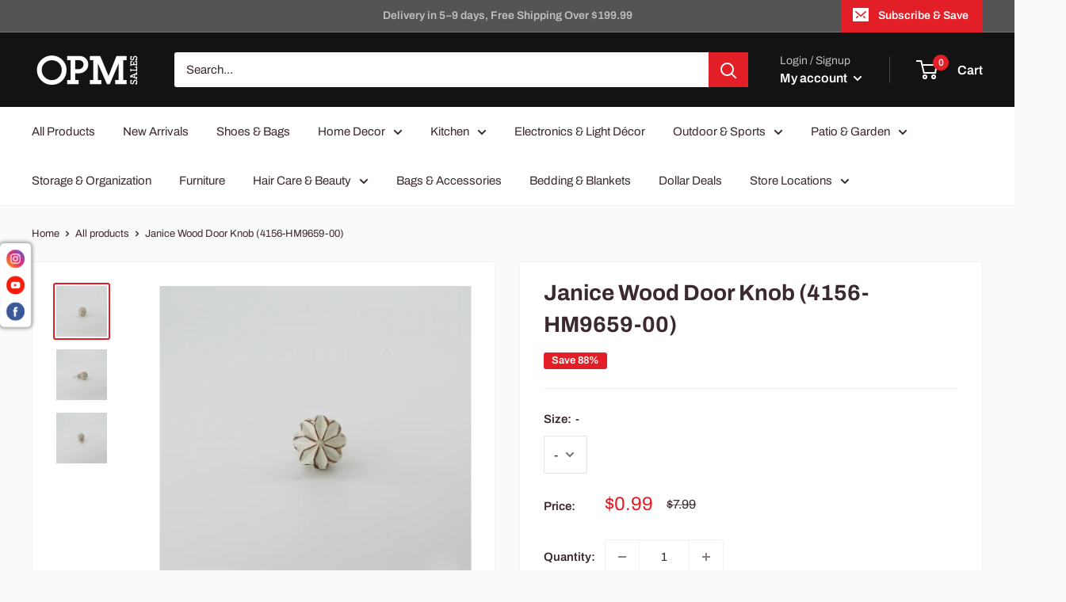

--- FILE ---
content_type: text/javascript
request_url: https://www.opmsales.com/cdn/shop/t/12/assets/custom.js?v=102476495355921946141669841116
body_size: -729
content:
//# sourceMappingURL=/cdn/shop/t/12/assets/custom.js.map?v=102476495355921946141669841116
